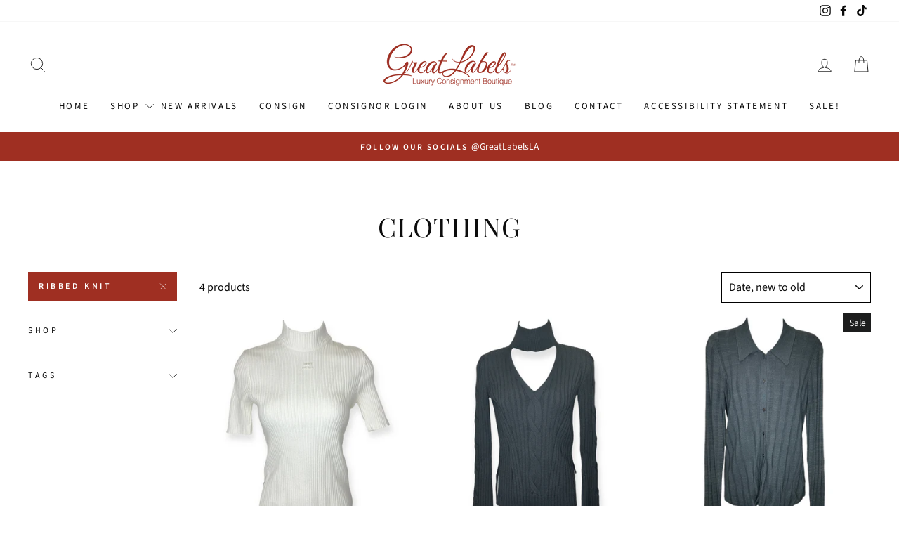

--- FILE ---
content_type: text/css
request_url: https://greatlabels.com/cdn/shop/t/5/assets/accessibility.css?v=136513864256247166191739366830
body_size: -428
content:
div#comments header.section-header h2.section-header__title{font-family:Playfair Display,serif;font-style:normal;font-weight:400;color:#000!important;font-size:27px;line-height:27px}.grid-product__image-mask .quick-product__btn{opacity:1!important}.grid-product__price{display:flex;justify-content:center}a.site-nav__link.site-nav__link--underline.site-nav__link--has-dropdown{cursor:pointer!important}*:focus{outline:none}*:focus-visible{outline:3px solid #A02F22!important;outline-offset:2px}input,select,textarea{border-color:#000!important}.pagination .page.current{opacity:.6!important}.site-nav__link{display:-webkit-inline-box}
/*# sourceMappingURL=/cdn/shop/t/5/assets/accessibility.css.map?v=136513864256247166191739366830 */


--- FILE ---
content_type: text/javascript
request_url: https://greatlabels.com/cdn/shop/t/5/assets/accessibility.js?v=99002410338931338681739206585
body_size: 833
content:
$(document).ready(function(){$(".page.current").prepend('<span class="visually-hidden">Current Page</span>'),$(".tag-list--checkboxes .tag a").addClass("no-ajax"),$(".tag-list--checkboxes .tag.tag--active a").addClass("no-ajax"),$("br").attr("aria-hidden","true"),setInterval(()=>{$(".product__thumb-item.slick-slide").removeAttr("aria-hidden","true"),$(".slick-slide").removeAttr("role").removeAttr("aria-describedby").removeAttr("tabindex")},1e3),$('a[href="/collections/shoes/products/shoes-slides-louis-vuitton-size-39"]').attr("aria-label","Shoes Slides nylon black color"),$('a[href="/collections/shoes/products/shoes-slides-22"]').attr("aria-label","Shoes Slides nylon golden color"),$(".btn.btn--full.add-to-cart.btn--secondary").attr("aria-haspopup","true")}),$(document).ready(function(){$('a[href="https://consignorlogin.com/"],a[href="https://thecomputerpeeps.com/"],a[href="https://www.shopify.com?utm_campaign=poweredby&utm_medium=shopify&utm_source=onlinestore"], a[href="https://hcaptcha.com/privacy"],a[href="https://hcaptcha.com/terms"],a[href="https://sustainabilitymag.com/supply-chain-sustainability/how-much-water-do-you-wear-asks-gap"]').each(function(){var originalTitle=$(this).text(),trimmedTitle=originalTitle.length>20?originalTitle.substring(0,100)+"":originalTitle;$(this).attr("aria-label",trimmedTitle+" (open in a new window)"),$(this).attr("target","_blank"),$(this).removeAttr("title")})}),$(document).ready(function(){$('a[href="tel:310-451-2277"]').each(function(){var originalTitle=$(this).text(),trimmedTitle=originalTitle.length>40?originalTitle.substring(0,40)+"":originalTitle;$(this).attr("aria-label","Phone Number: "+trimmedTitle+" (open in a new window)"),$(this).attr("target","_blank"),$(this).removeAttr("title")})}),$(document).ready(function(){$(".pagination span.page a").each(function(){var href=$(this).attr("href");if(href&&!$(this).attr("aria-label")){var pageMatch=href.match(/page=(\d+)/);if(pageMatch){var pageNumber=pageMatch[1];$(this).attr("aria-label","Page "+pageNumber)}}})}),$(document).ready(function(){window.addEventListener("scroll",function(){var goTopBtn=document.querySelector("#back-to-top"),scrolled=window.pageYOffset,coords=100;console.log("Scrolled:",scrolled),scrolled>coords?goTopBtn.style.display="block":goTopBtn.style.display="none"})}),$(document).on("focusout",".predictive-results",function(){setTimeout(()=>{!$(this).is(":focus")&&!$(this).find(":focus").length&&($(this).removeClass("is-active"),$(".site-header__search-container").removeClass("is-active"))},10)}),$(document).ready(function(){$(document).on("click",function(event){const $target=$(event.target);if($target.hasClass("site-nav__link--has-dropdown")){event.preventDefault();const $parentElement=$target.closest(".site-nav--is-megamenu");if($parentElement.length){const isExpanded=$parentElement.toggleClass("is-focused").hasClass("is-focused");$target.attr("aria-expanded",isExpanded?"true":"false")}}}),$(".site-nav__link--has-dropdown").removeAttr("href").attr("role","button").attr("aria-expanded","false"),$(document).on("keydown",function(event){event.key==="Escape"&&closeDropdown()}),$(".site-nav__dropdown.megamenu.text-left").on("focusout",function(event){$(this).has(event.relatedTarget).length||closeDropdown()});function closeDropdown(){const $megaMenu=$(".site-nav--is-megamenu");$megaMenu.length&&$megaMenu.removeClass("is-focused");const $dropdownLink=$(".site-nav__link--has-dropdown");$dropdownLink.length&&$dropdownLink.attr("aria-expanded","false")}}),$(document).ready(function(){$(".tag--remove a").each(function(){const title=$(this).attr("title");title&&$(this).attr("aria-label",title)})}),$(document).ready(function(){function updateAriaHidden(){$(".medium-up--hide").each(function(){$(window).width()>768?$(this).attr("aria-hidden","true"):$(this).removeAttr("aria-hidden")})}updateAriaHidden(),$(window).on("resize",function(){updateAriaHidden()})}),document.addEventListener("DOMContentLoaded",function(){setTimeout(function(){["https://www.instagram.com/p/DFqnrVxyEv1/","https://www.instagram.com/p/DFZCLo4p9Ic/","https://www.instagram.com/reel/DE3I4DYyK-c/","https://www.instagram.com/p/DElpYtIJi9t/","https://www.instagram.com/p/DEi6s0Yy3YP/","https://www.instagram.com/p/DEONt--SwMi/","https://www.instagram.com/reel/DENyCN8SEhY/","https://www.instagram.com/reel/DD9-sgTRwhF/","https://www.instagram.com/p/DD5K55dy0zB/","https://www.instagram.com/reel/DD0IZ9PSsUs/","https://www.instagram.com/p/DDvbin8pA_g/","https://www.instagram.com/p/DDXX-D8JuXq/"].forEach(function(href){let anchor=document.querySelector(`a[href="${href}"]`);if(anchor){let img=anchor.querySelector("img"),altText=img?img.getAttribute("alt"):"Instagram post";anchor.setAttribute("aria-label",altText+" - This link will open in a new tab."),anchor.setAttribute("target","_blank"),anchor.removeAttribute("title")}})},2e3)});
//# sourceMappingURL=/cdn/shop/t/5/assets/accessibility.js.map?v=99002410338931338681739206585
